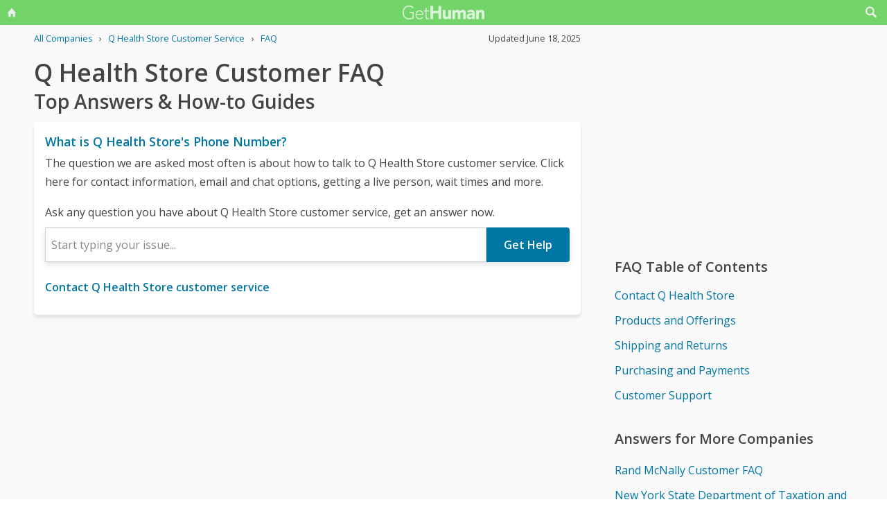

--- FILE ---
content_type: text/html; charset=utf-8
request_url: https://www.google.com/recaptcha/api2/anchor?ar=1&k=6LdI11gpAAAAADT0S-Kwjl1BhvH8R6s41APDJHhr&co=aHR0cHM6Ly9nZXRodW1hbi1jb20ucmVjYXB0Y2hhLmFtcHByb2plY3QubmV0OjQ0Mw..&hl=en&v=PoyoqOPhxBO7pBk68S4YbpHZ&size=invisible&anchor-ms=20000&execute-ms=30000&cb=wu78yvaecao7
body_size: 48611
content:
<!DOCTYPE HTML><html dir="ltr" lang="en"><head><meta http-equiv="Content-Type" content="text/html; charset=UTF-8">
<meta http-equiv="X-UA-Compatible" content="IE=edge">
<title>reCAPTCHA</title>
<style type="text/css">
/* cyrillic-ext */
@font-face {
  font-family: 'Roboto';
  font-style: normal;
  font-weight: 400;
  font-stretch: 100%;
  src: url(//fonts.gstatic.com/s/roboto/v48/KFO7CnqEu92Fr1ME7kSn66aGLdTylUAMa3GUBHMdazTgWw.woff2) format('woff2');
  unicode-range: U+0460-052F, U+1C80-1C8A, U+20B4, U+2DE0-2DFF, U+A640-A69F, U+FE2E-FE2F;
}
/* cyrillic */
@font-face {
  font-family: 'Roboto';
  font-style: normal;
  font-weight: 400;
  font-stretch: 100%;
  src: url(//fonts.gstatic.com/s/roboto/v48/KFO7CnqEu92Fr1ME7kSn66aGLdTylUAMa3iUBHMdazTgWw.woff2) format('woff2');
  unicode-range: U+0301, U+0400-045F, U+0490-0491, U+04B0-04B1, U+2116;
}
/* greek-ext */
@font-face {
  font-family: 'Roboto';
  font-style: normal;
  font-weight: 400;
  font-stretch: 100%;
  src: url(//fonts.gstatic.com/s/roboto/v48/KFO7CnqEu92Fr1ME7kSn66aGLdTylUAMa3CUBHMdazTgWw.woff2) format('woff2');
  unicode-range: U+1F00-1FFF;
}
/* greek */
@font-face {
  font-family: 'Roboto';
  font-style: normal;
  font-weight: 400;
  font-stretch: 100%;
  src: url(//fonts.gstatic.com/s/roboto/v48/KFO7CnqEu92Fr1ME7kSn66aGLdTylUAMa3-UBHMdazTgWw.woff2) format('woff2');
  unicode-range: U+0370-0377, U+037A-037F, U+0384-038A, U+038C, U+038E-03A1, U+03A3-03FF;
}
/* math */
@font-face {
  font-family: 'Roboto';
  font-style: normal;
  font-weight: 400;
  font-stretch: 100%;
  src: url(//fonts.gstatic.com/s/roboto/v48/KFO7CnqEu92Fr1ME7kSn66aGLdTylUAMawCUBHMdazTgWw.woff2) format('woff2');
  unicode-range: U+0302-0303, U+0305, U+0307-0308, U+0310, U+0312, U+0315, U+031A, U+0326-0327, U+032C, U+032F-0330, U+0332-0333, U+0338, U+033A, U+0346, U+034D, U+0391-03A1, U+03A3-03A9, U+03B1-03C9, U+03D1, U+03D5-03D6, U+03F0-03F1, U+03F4-03F5, U+2016-2017, U+2034-2038, U+203C, U+2040, U+2043, U+2047, U+2050, U+2057, U+205F, U+2070-2071, U+2074-208E, U+2090-209C, U+20D0-20DC, U+20E1, U+20E5-20EF, U+2100-2112, U+2114-2115, U+2117-2121, U+2123-214F, U+2190, U+2192, U+2194-21AE, U+21B0-21E5, U+21F1-21F2, U+21F4-2211, U+2213-2214, U+2216-22FF, U+2308-230B, U+2310, U+2319, U+231C-2321, U+2336-237A, U+237C, U+2395, U+239B-23B7, U+23D0, U+23DC-23E1, U+2474-2475, U+25AF, U+25B3, U+25B7, U+25BD, U+25C1, U+25CA, U+25CC, U+25FB, U+266D-266F, U+27C0-27FF, U+2900-2AFF, U+2B0E-2B11, U+2B30-2B4C, U+2BFE, U+3030, U+FF5B, U+FF5D, U+1D400-1D7FF, U+1EE00-1EEFF;
}
/* symbols */
@font-face {
  font-family: 'Roboto';
  font-style: normal;
  font-weight: 400;
  font-stretch: 100%;
  src: url(//fonts.gstatic.com/s/roboto/v48/KFO7CnqEu92Fr1ME7kSn66aGLdTylUAMaxKUBHMdazTgWw.woff2) format('woff2');
  unicode-range: U+0001-000C, U+000E-001F, U+007F-009F, U+20DD-20E0, U+20E2-20E4, U+2150-218F, U+2190, U+2192, U+2194-2199, U+21AF, U+21E6-21F0, U+21F3, U+2218-2219, U+2299, U+22C4-22C6, U+2300-243F, U+2440-244A, U+2460-24FF, U+25A0-27BF, U+2800-28FF, U+2921-2922, U+2981, U+29BF, U+29EB, U+2B00-2BFF, U+4DC0-4DFF, U+FFF9-FFFB, U+10140-1018E, U+10190-1019C, U+101A0, U+101D0-101FD, U+102E0-102FB, U+10E60-10E7E, U+1D2C0-1D2D3, U+1D2E0-1D37F, U+1F000-1F0FF, U+1F100-1F1AD, U+1F1E6-1F1FF, U+1F30D-1F30F, U+1F315, U+1F31C, U+1F31E, U+1F320-1F32C, U+1F336, U+1F378, U+1F37D, U+1F382, U+1F393-1F39F, U+1F3A7-1F3A8, U+1F3AC-1F3AF, U+1F3C2, U+1F3C4-1F3C6, U+1F3CA-1F3CE, U+1F3D4-1F3E0, U+1F3ED, U+1F3F1-1F3F3, U+1F3F5-1F3F7, U+1F408, U+1F415, U+1F41F, U+1F426, U+1F43F, U+1F441-1F442, U+1F444, U+1F446-1F449, U+1F44C-1F44E, U+1F453, U+1F46A, U+1F47D, U+1F4A3, U+1F4B0, U+1F4B3, U+1F4B9, U+1F4BB, U+1F4BF, U+1F4C8-1F4CB, U+1F4D6, U+1F4DA, U+1F4DF, U+1F4E3-1F4E6, U+1F4EA-1F4ED, U+1F4F7, U+1F4F9-1F4FB, U+1F4FD-1F4FE, U+1F503, U+1F507-1F50B, U+1F50D, U+1F512-1F513, U+1F53E-1F54A, U+1F54F-1F5FA, U+1F610, U+1F650-1F67F, U+1F687, U+1F68D, U+1F691, U+1F694, U+1F698, U+1F6AD, U+1F6B2, U+1F6B9-1F6BA, U+1F6BC, U+1F6C6-1F6CF, U+1F6D3-1F6D7, U+1F6E0-1F6EA, U+1F6F0-1F6F3, U+1F6F7-1F6FC, U+1F700-1F7FF, U+1F800-1F80B, U+1F810-1F847, U+1F850-1F859, U+1F860-1F887, U+1F890-1F8AD, U+1F8B0-1F8BB, U+1F8C0-1F8C1, U+1F900-1F90B, U+1F93B, U+1F946, U+1F984, U+1F996, U+1F9E9, U+1FA00-1FA6F, U+1FA70-1FA7C, U+1FA80-1FA89, U+1FA8F-1FAC6, U+1FACE-1FADC, U+1FADF-1FAE9, U+1FAF0-1FAF8, U+1FB00-1FBFF;
}
/* vietnamese */
@font-face {
  font-family: 'Roboto';
  font-style: normal;
  font-weight: 400;
  font-stretch: 100%;
  src: url(//fonts.gstatic.com/s/roboto/v48/KFO7CnqEu92Fr1ME7kSn66aGLdTylUAMa3OUBHMdazTgWw.woff2) format('woff2');
  unicode-range: U+0102-0103, U+0110-0111, U+0128-0129, U+0168-0169, U+01A0-01A1, U+01AF-01B0, U+0300-0301, U+0303-0304, U+0308-0309, U+0323, U+0329, U+1EA0-1EF9, U+20AB;
}
/* latin-ext */
@font-face {
  font-family: 'Roboto';
  font-style: normal;
  font-weight: 400;
  font-stretch: 100%;
  src: url(//fonts.gstatic.com/s/roboto/v48/KFO7CnqEu92Fr1ME7kSn66aGLdTylUAMa3KUBHMdazTgWw.woff2) format('woff2');
  unicode-range: U+0100-02BA, U+02BD-02C5, U+02C7-02CC, U+02CE-02D7, U+02DD-02FF, U+0304, U+0308, U+0329, U+1D00-1DBF, U+1E00-1E9F, U+1EF2-1EFF, U+2020, U+20A0-20AB, U+20AD-20C0, U+2113, U+2C60-2C7F, U+A720-A7FF;
}
/* latin */
@font-face {
  font-family: 'Roboto';
  font-style: normal;
  font-weight: 400;
  font-stretch: 100%;
  src: url(//fonts.gstatic.com/s/roboto/v48/KFO7CnqEu92Fr1ME7kSn66aGLdTylUAMa3yUBHMdazQ.woff2) format('woff2');
  unicode-range: U+0000-00FF, U+0131, U+0152-0153, U+02BB-02BC, U+02C6, U+02DA, U+02DC, U+0304, U+0308, U+0329, U+2000-206F, U+20AC, U+2122, U+2191, U+2193, U+2212, U+2215, U+FEFF, U+FFFD;
}
/* cyrillic-ext */
@font-face {
  font-family: 'Roboto';
  font-style: normal;
  font-weight: 500;
  font-stretch: 100%;
  src: url(//fonts.gstatic.com/s/roboto/v48/KFO7CnqEu92Fr1ME7kSn66aGLdTylUAMa3GUBHMdazTgWw.woff2) format('woff2');
  unicode-range: U+0460-052F, U+1C80-1C8A, U+20B4, U+2DE0-2DFF, U+A640-A69F, U+FE2E-FE2F;
}
/* cyrillic */
@font-face {
  font-family: 'Roboto';
  font-style: normal;
  font-weight: 500;
  font-stretch: 100%;
  src: url(//fonts.gstatic.com/s/roboto/v48/KFO7CnqEu92Fr1ME7kSn66aGLdTylUAMa3iUBHMdazTgWw.woff2) format('woff2');
  unicode-range: U+0301, U+0400-045F, U+0490-0491, U+04B0-04B1, U+2116;
}
/* greek-ext */
@font-face {
  font-family: 'Roboto';
  font-style: normal;
  font-weight: 500;
  font-stretch: 100%;
  src: url(//fonts.gstatic.com/s/roboto/v48/KFO7CnqEu92Fr1ME7kSn66aGLdTylUAMa3CUBHMdazTgWw.woff2) format('woff2');
  unicode-range: U+1F00-1FFF;
}
/* greek */
@font-face {
  font-family: 'Roboto';
  font-style: normal;
  font-weight: 500;
  font-stretch: 100%;
  src: url(//fonts.gstatic.com/s/roboto/v48/KFO7CnqEu92Fr1ME7kSn66aGLdTylUAMa3-UBHMdazTgWw.woff2) format('woff2');
  unicode-range: U+0370-0377, U+037A-037F, U+0384-038A, U+038C, U+038E-03A1, U+03A3-03FF;
}
/* math */
@font-face {
  font-family: 'Roboto';
  font-style: normal;
  font-weight: 500;
  font-stretch: 100%;
  src: url(//fonts.gstatic.com/s/roboto/v48/KFO7CnqEu92Fr1ME7kSn66aGLdTylUAMawCUBHMdazTgWw.woff2) format('woff2');
  unicode-range: U+0302-0303, U+0305, U+0307-0308, U+0310, U+0312, U+0315, U+031A, U+0326-0327, U+032C, U+032F-0330, U+0332-0333, U+0338, U+033A, U+0346, U+034D, U+0391-03A1, U+03A3-03A9, U+03B1-03C9, U+03D1, U+03D5-03D6, U+03F0-03F1, U+03F4-03F5, U+2016-2017, U+2034-2038, U+203C, U+2040, U+2043, U+2047, U+2050, U+2057, U+205F, U+2070-2071, U+2074-208E, U+2090-209C, U+20D0-20DC, U+20E1, U+20E5-20EF, U+2100-2112, U+2114-2115, U+2117-2121, U+2123-214F, U+2190, U+2192, U+2194-21AE, U+21B0-21E5, U+21F1-21F2, U+21F4-2211, U+2213-2214, U+2216-22FF, U+2308-230B, U+2310, U+2319, U+231C-2321, U+2336-237A, U+237C, U+2395, U+239B-23B7, U+23D0, U+23DC-23E1, U+2474-2475, U+25AF, U+25B3, U+25B7, U+25BD, U+25C1, U+25CA, U+25CC, U+25FB, U+266D-266F, U+27C0-27FF, U+2900-2AFF, U+2B0E-2B11, U+2B30-2B4C, U+2BFE, U+3030, U+FF5B, U+FF5D, U+1D400-1D7FF, U+1EE00-1EEFF;
}
/* symbols */
@font-face {
  font-family: 'Roboto';
  font-style: normal;
  font-weight: 500;
  font-stretch: 100%;
  src: url(//fonts.gstatic.com/s/roboto/v48/KFO7CnqEu92Fr1ME7kSn66aGLdTylUAMaxKUBHMdazTgWw.woff2) format('woff2');
  unicode-range: U+0001-000C, U+000E-001F, U+007F-009F, U+20DD-20E0, U+20E2-20E4, U+2150-218F, U+2190, U+2192, U+2194-2199, U+21AF, U+21E6-21F0, U+21F3, U+2218-2219, U+2299, U+22C4-22C6, U+2300-243F, U+2440-244A, U+2460-24FF, U+25A0-27BF, U+2800-28FF, U+2921-2922, U+2981, U+29BF, U+29EB, U+2B00-2BFF, U+4DC0-4DFF, U+FFF9-FFFB, U+10140-1018E, U+10190-1019C, U+101A0, U+101D0-101FD, U+102E0-102FB, U+10E60-10E7E, U+1D2C0-1D2D3, U+1D2E0-1D37F, U+1F000-1F0FF, U+1F100-1F1AD, U+1F1E6-1F1FF, U+1F30D-1F30F, U+1F315, U+1F31C, U+1F31E, U+1F320-1F32C, U+1F336, U+1F378, U+1F37D, U+1F382, U+1F393-1F39F, U+1F3A7-1F3A8, U+1F3AC-1F3AF, U+1F3C2, U+1F3C4-1F3C6, U+1F3CA-1F3CE, U+1F3D4-1F3E0, U+1F3ED, U+1F3F1-1F3F3, U+1F3F5-1F3F7, U+1F408, U+1F415, U+1F41F, U+1F426, U+1F43F, U+1F441-1F442, U+1F444, U+1F446-1F449, U+1F44C-1F44E, U+1F453, U+1F46A, U+1F47D, U+1F4A3, U+1F4B0, U+1F4B3, U+1F4B9, U+1F4BB, U+1F4BF, U+1F4C8-1F4CB, U+1F4D6, U+1F4DA, U+1F4DF, U+1F4E3-1F4E6, U+1F4EA-1F4ED, U+1F4F7, U+1F4F9-1F4FB, U+1F4FD-1F4FE, U+1F503, U+1F507-1F50B, U+1F50D, U+1F512-1F513, U+1F53E-1F54A, U+1F54F-1F5FA, U+1F610, U+1F650-1F67F, U+1F687, U+1F68D, U+1F691, U+1F694, U+1F698, U+1F6AD, U+1F6B2, U+1F6B9-1F6BA, U+1F6BC, U+1F6C6-1F6CF, U+1F6D3-1F6D7, U+1F6E0-1F6EA, U+1F6F0-1F6F3, U+1F6F7-1F6FC, U+1F700-1F7FF, U+1F800-1F80B, U+1F810-1F847, U+1F850-1F859, U+1F860-1F887, U+1F890-1F8AD, U+1F8B0-1F8BB, U+1F8C0-1F8C1, U+1F900-1F90B, U+1F93B, U+1F946, U+1F984, U+1F996, U+1F9E9, U+1FA00-1FA6F, U+1FA70-1FA7C, U+1FA80-1FA89, U+1FA8F-1FAC6, U+1FACE-1FADC, U+1FADF-1FAE9, U+1FAF0-1FAF8, U+1FB00-1FBFF;
}
/* vietnamese */
@font-face {
  font-family: 'Roboto';
  font-style: normal;
  font-weight: 500;
  font-stretch: 100%;
  src: url(//fonts.gstatic.com/s/roboto/v48/KFO7CnqEu92Fr1ME7kSn66aGLdTylUAMa3OUBHMdazTgWw.woff2) format('woff2');
  unicode-range: U+0102-0103, U+0110-0111, U+0128-0129, U+0168-0169, U+01A0-01A1, U+01AF-01B0, U+0300-0301, U+0303-0304, U+0308-0309, U+0323, U+0329, U+1EA0-1EF9, U+20AB;
}
/* latin-ext */
@font-face {
  font-family: 'Roboto';
  font-style: normal;
  font-weight: 500;
  font-stretch: 100%;
  src: url(//fonts.gstatic.com/s/roboto/v48/KFO7CnqEu92Fr1ME7kSn66aGLdTylUAMa3KUBHMdazTgWw.woff2) format('woff2');
  unicode-range: U+0100-02BA, U+02BD-02C5, U+02C7-02CC, U+02CE-02D7, U+02DD-02FF, U+0304, U+0308, U+0329, U+1D00-1DBF, U+1E00-1E9F, U+1EF2-1EFF, U+2020, U+20A0-20AB, U+20AD-20C0, U+2113, U+2C60-2C7F, U+A720-A7FF;
}
/* latin */
@font-face {
  font-family: 'Roboto';
  font-style: normal;
  font-weight: 500;
  font-stretch: 100%;
  src: url(//fonts.gstatic.com/s/roboto/v48/KFO7CnqEu92Fr1ME7kSn66aGLdTylUAMa3yUBHMdazQ.woff2) format('woff2');
  unicode-range: U+0000-00FF, U+0131, U+0152-0153, U+02BB-02BC, U+02C6, U+02DA, U+02DC, U+0304, U+0308, U+0329, U+2000-206F, U+20AC, U+2122, U+2191, U+2193, U+2212, U+2215, U+FEFF, U+FFFD;
}
/* cyrillic-ext */
@font-face {
  font-family: 'Roboto';
  font-style: normal;
  font-weight: 900;
  font-stretch: 100%;
  src: url(//fonts.gstatic.com/s/roboto/v48/KFO7CnqEu92Fr1ME7kSn66aGLdTylUAMa3GUBHMdazTgWw.woff2) format('woff2');
  unicode-range: U+0460-052F, U+1C80-1C8A, U+20B4, U+2DE0-2DFF, U+A640-A69F, U+FE2E-FE2F;
}
/* cyrillic */
@font-face {
  font-family: 'Roboto';
  font-style: normal;
  font-weight: 900;
  font-stretch: 100%;
  src: url(//fonts.gstatic.com/s/roboto/v48/KFO7CnqEu92Fr1ME7kSn66aGLdTylUAMa3iUBHMdazTgWw.woff2) format('woff2');
  unicode-range: U+0301, U+0400-045F, U+0490-0491, U+04B0-04B1, U+2116;
}
/* greek-ext */
@font-face {
  font-family: 'Roboto';
  font-style: normal;
  font-weight: 900;
  font-stretch: 100%;
  src: url(//fonts.gstatic.com/s/roboto/v48/KFO7CnqEu92Fr1ME7kSn66aGLdTylUAMa3CUBHMdazTgWw.woff2) format('woff2');
  unicode-range: U+1F00-1FFF;
}
/* greek */
@font-face {
  font-family: 'Roboto';
  font-style: normal;
  font-weight: 900;
  font-stretch: 100%;
  src: url(//fonts.gstatic.com/s/roboto/v48/KFO7CnqEu92Fr1ME7kSn66aGLdTylUAMa3-UBHMdazTgWw.woff2) format('woff2');
  unicode-range: U+0370-0377, U+037A-037F, U+0384-038A, U+038C, U+038E-03A1, U+03A3-03FF;
}
/* math */
@font-face {
  font-family: 'Roboto';
  font-style: normal;
  font-weight: 900;
  font-stretch: 100%;
  src: url(//fonts.gstatic.com/s/roboto/v48/KFO7CnqEu92Fr1ME7kSn66aGLdTylUAMawCUBHMdazTgWw.woff2) format('woff2');
  unicode-range: U+0302-0303, U+0305, U+0307-0308, U+0310, U+0312, U+0315, U+031A, U+0326-0327, U+032C, U+032F-0330, U+0332-0333, U+0338, U+033A, U+0346, U+034D, U+0391-03A1, U+03A3-03A9, U+03B1-03C9, U+03D1, U+03D5-03D6, U+03F0-03F1, U+03F4-03F5, U+2016-2017, U+2034-2038, U+203C, U+2040, U+2043, U+2047, U+2050, U+2057, U+205F, U+2070-2071, U+2074-208E, U+2090-209C, U+20D0-20DC, U+20E1, U+20E5-20EF, U+2100-2112, U+2114-2115, U+2117-2121, U+2123-214F, U+2190, U+2192, U+2194-21AE, U+21B0-21E5, U+21F1-21F2, U+21F4-2211, U+2213-2214, U+2216-22FF, U+2308-230B, U+2310, U+2319, U+231C-2321, U+2336-237A, U+237C, U+2395, U+239B-23B7, U+23D0, U+23DC-23E1, U+2474-2475, U+25AF, U+25B3, U+25B7, U+25BD, U+25C1, U+25CA, U+25CC, U+25FB, U+266D-266F, U+27C0-27FF, U+2900-2AFF, U+2B0E-2B11, U+2B30-2B4C, U+2BFE, U+3030, U+FF5B, U+FF5D, U+1D400-1D7FF, U+1EE00-1EEFF;
}
/* symbols */
@font-face {
  font-family: 'Roboto';
  font-style: normal;
  font-weight: 900;
  font-stretch: 100%;
  src: url(//fonts.gstatic.com/s/roboto/v48/KFO7CnqEu92Fr1ME7kSn66aGLdTylUAMaxKUBHMdazTgWw.woff2) format('woff2');
  unicode-range: U+0001-000C, U+000E-001F, U+007F-009F, U+20DD-20E0, U+20E2-20E4, U+2150-218F, U+2190, U+2192, U+2194-2199, U+21AF, U+21E6-21F0, U+21F3, U+2218-2219, U+2299, U+22C4-22C6, U+2300-243F, U+2440-244A, U+2460-24FF, U+25A0-27BF, U+2800-28FF, U+2921-2922, U+2981, U+29BF, U+29EB, U+2B00-2BFF, U+4DC0-4DFF, U+FFF9-FFFB, U+10140-1018E, U+10190-1019C, U+101A0, U+101D0-101FD, U+102E0-102FB, U+10E60-10E7E, U+1D2C0-1D2D3, U+1D2E0-1D37F, U+1F000-1F0FF, U+1F100-1F1AD, U+1F1E6-1F1FF, U+1F30D-1F30F, U+1F315, U+1F31C, U+1F31E, U+1F320-1F32C, U+1F336, U+1F378, U+1F37D, U+1F382, U+1F393-1F39F, U+1F3A7-1F3A8, U+1F3AC-1F3AF, U+1F3C2, U+1F3C4-1F3C6, U+1F3CA-1F3CE, U+1F3D4-1F3E0, U+1F3ED, U+1F3F1-1F3F3, U+1F3F5-1F3F7, U+1F408, U+1F415, U+1F41F, U+1F426, U+1F43F, U+1F441-1F442, U+1F444, U+1F446-1F449, U+1F44C-1F44E, U+1F453, U+1F46A, U+1F47D, U+1F4A3, U+1F4B0, U+1F4B3, U+1F4B9, U+1F4BB, U+1F4BF, U+1F4C8-1F4CB, U+1F4D6, U+1F4DA, U+1F4DF, U+1F4E3-1F4E6, U+1F4EA-1F4ED, U+1F4F7, U+1F4F9-1F4FB, U+1F4FD-1F4FE, U+1F503, U+1F507-1F50B, U+1F50D, U+1F512-1F513, U+1F53E-1F54A, U+1F54F-1F5FA, U+1F610, U+1F650-1F67F, U+1F687, U+1F68D, U+1F691, U+1F694, U+1F698, U+1F6AD, U+1F6B2, U+1F6B9-1F6BA, U+1F6BC, U+1F6C6-1F6CF, U+1F6D3-1F6D7, U+1F6E0-1F6EA, U+1F6F0-1F6F3, U+1F6F7-1F6FC, U+1F700-1F7FF, U+1F800-1F80B, U+1F810-1F847, U+1F850-1F859, U+1F860-1F887, U+1F890-1F8AD, U+1F8B0-1F8BB, U+1F8C0-1F8C1, U+1F900-1F90B, U+1F93B, U+1F946, U+1F984, U+1F996, U+1F9E9, U+1FA00-1FA6F, U+1FA70-1FA7C, U+1FA80-1FA89, U+1FA8F-1FAC6, U+1FACE-1FADC, U+1FADF-1FAE9, U+1FAF0-1FAF8, U+1FB00-1FBFF;
}
/* vietnamese */
@font-face {
  font-family: 'Roboto';
  font-style: normal;
  font-weight: 900;
  font-stretch: 100%;
  src: url(//fonts.gstatic.com/s/roboto/v48/KFO7CnqEu92Fr1ME7kSn66aGLdTylUAMa3OUBHMdazTgWw.woff2) format('woff2');
  unicode-range: U+0102-0103, U+0110-0111, U+0128-0129, U+0168-0169, U+01A0-01A1, U+01AF-01B0, U+0300-0301, U+0303-0304, U+0308-0309, U+0323, U+0329, U+1EA0-1EF9, U+20AB;
}
/* latin-ext */
@font-face {
  font-family: 'Roboto';
  font-style: normal;
  font-weight: 900;
  font-stretch: 100%;
  src: url(//fonts.gstatic.com/s/roboto/v48/KFO7CnqEu92Fr1ME7kSn66aGLdTylUAMa3KUBHMdazTgWw.woff2) format('woff2');
  unicode-range: U+0100-02BA, U+02BD-02C5, U+02C7-02CC, U+02CE-02D7, U+02DD-02FF, U+0304, U+0308, U+0329, U+1D00-1DBF, U+1E00-1E9F, U+1EF2-1EFF, U+2020, U+20A0-20AB, U+20AD-20C0, U+2113, U+2C60-2C7F, U+A720-A7FF;
}
/* latin */
@font-face {
  font-family: 'Roboto';
  font-style: normal;
  font-weight: 900;
  font-stretch: 100%;
  src: url(//fonts.gstatic.com/s/roboto/v48/KFO7CnqEu92Fr1ME7kSn66aGLdTylUAMa3yUBHMdazQ.woff2) format('woff2');
  unicode-range: U+0000-00FF, U+0131, U+0152-0153, U+02BB-02BC, U+02C6, U+02DA, U+02DC, U+0304, U+0308, U+0329, U+2000-206F, U+20AC, U+2122, U+2191, U+2193, U+2212, U+2215, U+FEFF, U+FFFD;
}

</style>
<link rel="stylesheet" type="text/css" href="https://www.gstatic.com/recaptcha/releases/PoyoqOPhxBO7pBk68S4YbpHZ/styles__ltr.css">
<script nonce="7Qn6mBrHPPJZbScUFaNGqA" type="text/javascript">window['__recaptcha_api'] = 'https://www.google.com/recaptcha/api2/';</script>
<script type="text/javascript" src="https://www.gstatic.com/recaptcha/releases/PoyoqOPhxBO7pBk68S4YbpHZ/recaptcha__en.js" nonce="7Qn6mBrHPPJZbScUFaNGqA">
      
    </script></head>
<body><div id="rc-anchor-alert" class="rc-anchor-alert"></div>
<input type="hidden" id="recaptcha-token" value="[base64]">
<script type="text/javascript" nonce="7Qn6mBrHPPJZbScUFaNGqA">
      recaptcha.anchor.Main.init("[\x22ainput\x22,[\x22bgdata\x22,\x22\x22,\[base64]/[base64]/[base64]/[base64]/[base64]/[base64]/[base64]/[base64]/[base64]/[base64]\\u003d\x22,\[base64]\\u003d\\u003d\x22,\x22aAHCtVRxw47Ct3oBwrMKw4bCvznDn8KhTDU9wrscwqQqS8Otw5JFw5jDgsKWEB8VW1oMSQIeAxbDjsOLKVlSw5fDhcOxw7LDk8Oiw6tfw7zCj8Ocw5bDgMO9B0ppw7djBsOVw5/[base64]/Du8KdMsKVwrnCsHRdZ8OcwoxecMKdDRrDsWgcNmgWKnzClMObw5XDs8KuworDqsOuccKEUmgxw6TCk1VLwo8+SsKVe33CvcKmwo/Ci8Onw7TDrMOAD8KFH8O5w6XCsTfCrMK+w6VMampEwp7DjsO0YsOJNsKxJMKvwrg3Al4UYTpcQ0nDhhHDiF/Cp8Kbwr/CuFPDgsOYesKxZ8O9ETYbwro1Dk8Lwr84wq3Cg8OGwrJtR3nDg8O5wpvCo3/Dt8Olwq9PeMOwwrl+GcOMQj/CuQVmwq1lRk3Dgj7CmQjCisOtP8K4IW7DrMOcwqLDjkZVw4bCjcOWwrvCuMOnV8KhN0ldJcK1w7hoNhzCpVXCoHbDrcOpAU0mwplsUAFpZMK2wpXCvsOIa1DCnxcHWCwxKn/DlWkYLDbDj0bDqBpxHF/Cu8OnwrLDqsKIwqrCi3UYw5TCn8KEwpcJN8OqV8KKw6AFw4RFw5vDtsOFwqtiH1NPe8KLWhk4w755wqxpfilwUQ7Cuk/CpcKXwrJYOC8fwr/CkMOYw4oPw4DCh8OMwocwWsOGYkDDlgQlQHLDiH/DvMO/wq0+woJMKRBrwofCnhF1R1l7csORw4jDrzrDkMOAJcOBFRZLaWDCiEzClMOyw7DCuSPClcK/JMKuw6cmw4HDpMOIw7xhL8OnFcOaw5DCrCVIDQfDjBHCoG/[base64]/KcKTw5fDgMKIwrxUKF7Dj1zCrXgpH0YQw7g8wqHCgcK+w5ISRcOcw5fCgl/Dn23Dt23Cq8KBwrdWw6DDssO3R8O5RcK8wpwDwoQZGBvDnsOJwqHCrcOPS2TDn8KewpzDggw4w7www6Qkw7p/[base64]/[base64]/DsMKgwrvDlCnDmMOxw4jDuGjCtwNXwqEawqcPw71qw6rCvsKtw6LDm8OvwrlmXTEMDGfCoMOCwoYUSMKlEmEUw6o0w5HDhMKBwrZBw716wr/[base64]/Di2xdwp3CnMKvwonDs8Khw7/DucO/w6Qow4vCiw7DjMKQG8ONwql9w7Z0w4FoLMOyZ2zDnz1aw4zCi8OmY2DCiTNqwoUiKcOSw5DDhmDCj8KMQhXDjMKCcUbChMOxNgPCry3Dh0sCVcKgw4kMw4zCkwzCg8K7wobDusKuVsOvwp5AwrrDhMO8wrNJw77ChcKNZ8Oqw5k4YcOORjZkw43CkMKLwrENOV/DnGzCggA4Vg1sw47ChcOiwq/CrsKcCsKSw4fDtmM9EMKAw6xlwo7CqsK2Og3CgsKZw6rDlSMKwrTCgm1uw5wiHcO8wrsTJsKFZsKsAMOqI8Oyw7nDgznCicOJXTQwEWDDssOPE8KwTXAdR0MKw5Bjwrh2UcOCw54kbhRkN8OvbsOYw6/DggDClMOPwpnCih/Dpx3DucKTOsOcwqlhesOZc8KaZyzDi8Omw5rDi1JVwpvDosKscxzCpMKcwqbCnyHDncKLeUUWw5JhCMO7wpcmw7vDpyPDiB05d8OtwqYBM8KxS1DCoCpvw5XDusONO8Kxwr7DhwrDs8OoOgLCoD7DicOVOsOsd8ODwqfDgMKnAcOgw7TCnsKBw7/CkTjDksOrDkkLTUzDuHl3wr1RwpQzw4nCm2BRL8KFQMOUDcOvwqkhXsONwpjCtcKoLTTDiMKdw4kgC8K0eWBDwqN6I8OQVFI/REIPw58LGCJYacKUQcOjGcOXwrXDkcOPw71Ow54/UsOVwo13FWYEw4HCjlQLG8OofEUuwr3Dn8Kmw699wpLCpsKOYcOcw4jDqhbChcOJdMOVw63Dmh3DqCrCu8OFw65AwqzDtiDCosOeUcKzBHbDt8KAMMKmJ8K9w68gw5Mxw7sgJHXCqhbCojPCmcOuN2lTJB/CmWoswrwAYQPCqsK1fCgMNsKuw4hIw7PCiW/Cr8KEw7ZPw43Dn8O4wpdsF8OCwqlgw7bCpMOrQ0rCngrDssOGwotKbCjCrsOlAC7DlcOxTsKCUhZIcMO9wrXDscK3aFTDl8ObwpFwSV/[base64]/[base64]/DssOBDBU/LsOdYmbCoF7Ci8OPwq5HwpoTw4tsw7LDiMO7woXCjUnDrAvCr8OBbsKdATZ5TkbDjyrDg8KZOWJNRShefH/CqytfQn80w7rCtsKFMcKwBD0Ww6DDoSTDmQjDu8Ovw6vCkxQhZsOywr0wWsKJXSPCjkjCssKjwoB/wr3DikrCqsKjbl0Aw6HDrMO7fcODPMONwoTDmW/Ch2wNf23CocOlwpTDmMKoOlrDvMO6wpnCh3lDSUfCm8ONMcKwK0XDj8O0JMKSLEPDq8KeIcKdQVDDnsKxG8KGw6s1w7JWw6bCjcOHMcKBw7s+w7l/dnbClMO/NMKgwrfCqMO+wq5gw5HCrcOJYmATwofCmsO8wpFZw7/DgsKBw70HwpDCj3LDtHlPMEREw4k6w6zCvnHComfClWh2Nn8uOsKZLcOFw7rDlxTDgwDDncOuQV1/[base64]/CsgwJRRJJwqrDg05YwrYcGsK3RsOJATR1w7TDosOvVT9DRxrCu8O0GA7CvsOoXB9FeQsDw5t5FgbDjsKJT8ORwqkmwq7Ch8KvOUzCuWd/djVwfMKkw6TCjwbCsMOVw5k7fmNVwqlfLsKRVsOxwqt9Yl8TZ8Oawpl4FC56ZhbDoTXCpMO1O8O9woUjw5RcFsOow58wdMOAwoY7RyrDj8OjAcOIw5/Dg8OTwo/CizXDsMKVw5dSKcOke8O6SSvChxPCvsKQKE7DjsKMCMKrBGDDosOpJxUbw4DDjMK5CMO3EGbCsg3DuMK6wpLDmG03fVV8wr8Swqt1w5TCvVDDi8Kowp3DpyA3Bx8xwpEhCRALTz/CkMOZGMKJP0dPJTnDgMKvAlnDsMKJJh3Dv8O4CcKqwoYHwqVZYBXCrsORwrbCvsO/wrrDusO8w4bDh8OWwp3CnMOgcMOkVTTDj2rCqcOuRsODwrIeCBBPEDDDpQ89KGDCjDETw6QyZUp/[base64]/DnjMKQ8O9GsKwBsKmwosJw7DDjXQ7OMOnwprCvRMiSMO+wo7DmMKDPMK/[base64]/CvjoVEmfDksO6woV5HlNJVcOLw5HCrsO8S2cRwq3DrMO/wqLCrMK4wowUBsO7OsOGw5wQw4HDqWFwFypEM8Oeb0fCn8OVcn5Qw4vCvMKvw41MDx/CqzrCo8KlOMO7dQ3DjEpqwppzCWPDjMOER8K2HVt2fcKcDV8Jwq00wobCocObTiHCpHpcw7zCtsOMwrkdworDs8OYwr/DjW7DlxhkwpTCi8OTwoQ8J2liw791w7Znw7zCoip6d0fCjzLDvB5LCzMbAcOyekcOwrxnawtfGS/DnH8DwpXDjMK9wpgsBSTDklUowo0Dw5nCu3hHd8KmRw9BwrRhIMOdw6gzw5PCplcHwq3DhMKAEhTDqxnDnnlswqgfBcKAw5g3w7PCusO/w6zCqydbQ8KYUMKgFxXDgT3DtMOUw79+fcOOwrIpEcOew4QZwoNXPMONImXDkxfCu8KjMDc6w5YsKiXCmhtzwqfCk8OJH8K1QsOrE8Klw4zCkcOGwrpVw4BoHwLDm24mTWZKwqdhSMKAwqAJwqnDvS4TOsOPGQtBecKbwp/CtSZWwqMWJBPDq3DCu1bCr2bDnsK0dcK6w7MREjs0woB7w7dxwqtlSE/[base64]/AhkRw7F0AibDucKgw6JAwogJXcKmwog1wpbCgMK1w7cuYgdaCxXDmMKnIh3ClcKqw4TCpMKEw5YsI8OULXldfgLDoMOUwrcuEn3CuMK4w5d1TiZNwpMaP0LDsy/Cq1Imw4PDhkPCs8KUP8KCw7tuw40yd2MeXwkkw6DDigpRw7zCgQzCjAlARDDClsO/QE7CmsOFbcORwrglwqPCsWh5wp4yw712w7PCt8KdV0zCjMKHw5/Cni3Dk8OHwo7Dn8KIaMKPw7jCtik3L8OBwoh8B1UQworDnDPDtwIvMW3CjzzCl05nEMOLVx4lwohPw7ROwqfCpBnDkRXCvsOsO21ob8OZYT3DlkAcIHwQwo/[base64]/DrcOmwpQhdsO3w79tEsKvw4NNw6IpIFHDr8KiPsOoE8O/wqfDssOywpVPfXMKwrPDvHhpdmbCicOLIB9zwrbDgcKkwqA5UsOwLk0fGsKQKsO9wrjDisKTMcKTwp3Dh8KpacKSEsOLTyFvw7oRbRI0b8OtI1JWWiLCpcOhw4oVdndVHMKsw5rDnzICIgV1BsK2woHCnsK5w7HDg8KhCMO/[base64]/Cm1o1WMK7w6jClMOcMMOMwothwpDDlsOrb8K6fcO6wrPDu8OyYUwxw6IEC8KiB8Oewq/[base64]/DmBjDkSTDhjlNwqzCv23DkMOlWcObahVpMnfClMKpw7k7w5I/wowVw7TDnsO0a8KgRsOdw7RkcCZmecOAQXwawqUnNG4Dw5onw7dhFh8CIVkMwpHDlHvDsXrDi8Kbwpcbw4nChhXDqcOiVyfDlkBVw6LCsztrUQXDhRYWw4PDtkc6woLCusOuw43DmADCpSrCg1F3XTAYw7/CkD4SwqDCnsK7woTDsEQBwq8fEy7CjCVbwpzDiMOwIg3Cu8OoRCPCjAHCvsOcw6LCsMKywo7DosOZSkTCgcK1eAUQOcKUwobDshIyGl8jacK3AcKaPHPCoCfCoMOvUX7CuMKPH8KlfcKUwoY4HcOeZsOHEyR1D8KcwqF5UUbDncOvVcOYP8KjSWXDu8Orw5/Cs8OwDXjDpnZrw6ARw4HDp8KDw4Btwq5mw6PCrcOQw6Iyw6AQwpcDw5bCs8ObwrfDkyvDkMOiMRfCvVPCmEHCuRbCjMOOPsOcM8O0w4/CjMKyaRnChMOFwqUoXmrCt8OjeMKvBMOCecOcc1bCqQjDkl7CrjQfJ3Q5eXkGw54Lw5zCiyrDu8KtTkMsIz3Dt8Kpw6M4w7MGVBjCiMOwwoLDgcO2wq3CnTbDgMO9w6k7wpTCtsK3w6xCUjvDmMKkY8KEecKNUsKmH8KaeMKBfiNyeRDClkrDgcOpSE/[base64]/CpURQw6nDrAJjwrEsw59hOcOQw6QvFMKeM8OBwrVAJsK0CkbCiF3Cp8Kqw5w1AsOWwp7Dq13DvMKTVcOTOMKpwogOIR9/[base64]/Ch1llwrJpwqfCnG7CsiIGw6rCm3XDuSIrHsKiGCzCpHlTZMKHDVdjAMKMNMOASBXCoQLDlcOXHGwFw79gwqJEPMKsw63Dt8KYUEDDk8ONw4wOwqwww4RDAzTDscO5wqRFwqLDqSvClzrCv8O/YsO4TyA9BTFdwrTCoxMww5vDn8KKwp/DmWB6MA3Ck8KlBMKEwpJQRngpQ8K6KcOnWDdBCFzDpsOlRUV4wqpswrElP8Kdw6LCqcOqC8O8wpk8VMKUw7/DvlrDqE1SM0ELGcOqw7VIw6xrdw4gwrnDqBHCoMOjLcOGURDCkMKjw5chw4kTJMOFE3XDr1jCq8Kfwod0bsO6XmVSwoLCpcOww7Qew7jDj8OiCsOlFj4Mwqh1MS5Ewox7w6fDjS/DgnDCv8KAw7fCocKpLR7Cn8KaQmIXw77CmhtQwqlkEHBiw6rDksKUw6LDj8K/IcK8wprCmsKkR8ODc8KzOsOrwpB/QMOHDMOMBMOsBTzClljCgzXCp8OwNwfCvsOhe1LDhcO8FMKLFcOEGsO+wprDmTbDp8Kxw5MVDsO8WcOfHHcfe8Oow4bCi8K/w7oSwqLDtzvDhMO3FQHDpMKQZXZZwo7Dh8KmwqQ3wprCnjjDmMOqw6RawrHDrMK+LcK7w5AxZGoJClXDqsO1AcKrwqDClivCnsKow7nDoMK/wpDDl3MUOzbClhTCnm8IPCZqwoAIesK2OVZkw53CiTDDkHLDmMKyCsKxw6E1Q8Onw5DCuFzDh3czw5DDucOiJXsSw4/Cnxp3UcKSJE7Dm8OBAcOGwqUtwqkGw5k8w7rDjGHCm8Knw457w4nCi8K2wpRxQRPDhSDCmcOUwoJuwqjCpT/Cg8OQwo/CpBF2dcKQw5p5w7ZJwq1AbXXDg1lNaTXCiMORwonCnEd/w7sZw7oGw7bCpsOfWcOKNG3DkMKpw7nDq8ObeMKINgLDoxBqXsK0FVhOw67DrHLDgMKEwpg7UEEjw5oPw7LCj8OzwrDDj8Ozw44CCMOlw6UewqTDkcO2I8KGwq4wS0zDnS/[base64]/CnsO2wr46XlzDiGDDu2dBw4ByEcOxwqonCcOww7l0aMK/K8K7woI8w547QSvCjsKcfBjDjh/[base64]/[base64]/CoW8DGRUpQzphJMKGF25PQCp+Ag7Cky/Dokl0wo3DrwQmIsOSw6IfwrLCix3DgxXDp8KEwp9dB3VzRMOqQjfCgMOzPljDrsOtw5FTwrYbFMOww5JbXsOwSjN+W8OAwq3Dti5Ww4zChhbDuDTCmlvDucOOwo1Sw6/CuxbDgCllw6s+wrLDq8OgwqtSY1TDmMKdKzh+VmBswrByEVjCpsOFXMKDWEMKwos/wo9SNsOKUsO/wobCkMKEw5vDgnsRWsKwHnXCoG4LGik5w5V8XUlVVcKCFTpMVwBmRk9gFhodH8OZJitiw7DDqA/Dt8Okw4EwwqXCpzjDviMsfsOUw4LDhFsDAsKWCEXCo8K+wqkhw57CpE8qwrjDisKjw47CpcKCNsKkwoTCnGMwEMOdw4pbwpkFw7xSClQyMEwNBMKjwp/[base64]/YGtnwrXDmcOjwqPDscKcwpZLRsKQw6fDjMKjV8Kmd8OAC0d0LcOfw5XCqiwowoDDkQkew7ZCw67DjTdPQ8KXHcKxeMOWaMO7w4sAB8OwLwPDiMK3E8KTw5UNcHjDmsKWw7vDpSvDhW4EaFd6GW0Awo7Du0zDmUbDsMK5DUjDsQvDn2HChw/[base64]/w6fDt2QQTsKwwqxpPcOvwqoEZkJNw7DDk8KGPsK9wrbDucK2DcKPHCbDt8OWwodMwoDDnsK/wqPDucK9aMONFFgww50RVMKMS8O/Vi0owrIvNz3DlUspNUx5w5zCi8K1w6ZGwrfDlMO1QRTCsSnCpcKqFcOvw67DlGrChcOHCcOXFsO6bF5aw5ADasKRU8OREMKWw47DnnLDu8OAw7tpKMOmPh/[base64]/[base64]/w7Bkw6fCjMOqw75dEcKPesOVw6bDgMKzeMKrwp/DnFrCsQPCgDHCg0V0w55FSsOSw7J/fwkqwrvCtAJvQA3DrC7CosOcNUJuw7bClSXDgyw8w7RCwq/CvcO2wrhAXcK8I8K5cMOTw74xwojCsBg2DsKtGMKvworCp8O1wqrDnMKwLcK1w5TCksOcwpHDssK0w6M8wqx/Vzw9PsKlwoDCm8OyA21nHEU4w78jBiDDq8OYIcOpwobChsOsw5fDs8OuBsOsXw/DucORC8OJQwbDh8KSwoFhwpDDnMOLw4rCnxHCkXnDtMKUXRDDqHbDiwFjwofDocOyw4Rrw63CmMKVPcOiwobCs8Kfw6wpVsKFwp7DjALCgFXCrTTDlgfDjsOCV8KbwoLDicOhwqDDnMOxwp3DrE/ChcO1JMOwXgDCkcO3AcOSw4oiI29aLsOcfcK1UTErdk/DpMK9wpDCr8OWwowpwoUgPyvDvl/DvknDuMORwo3DmU81w7p3cxkKw7rDiDXDqnx5HVTCrDlGwpHCgw3CmMKSw7bDnxjCiMOqw6xjw48pwq5CwqbDk8KVw7PCvic2EQNvEgoTwpzDsMOWwq/[base64]/DvMKEwqrDjmXDsk3CqcKNwpLCu8KYw6gWTMOHw4nCuGbChwTCimfCiH9Swql2w7/DhBTDgQcbMsKBe8Otwr5Lw7AwTC3Cni1Kwox6AMK9ES1Ew6gpwrd2wr5hw6/[base64]/DpcOnTsOiX8KyWBnChXbCoC/Dh17CkMKmLsK9K8OMLl/Dmj/[base64]/wp7CiRsTwo1Iw4QiSm/CmW9Jw45yw7c1wo1lwp54wo47V03Cjn/CmcKsw4jCpcKvw6kpw6ZRwoBgwpjCh8OHI3Yxw6o5wo43wo3CjgTDlMOReMKZC3PCnVRNS8OCRHJSVMKxwqbDlwLCqiBcw6tNwovClMKpwo5sW8OEw7Vsw5sDGQYaw6FRDkQDw57DrgfDt8O+NMOgQMO5DXRuRFFuw5LCicOPwrw/bsO2wr1iw7wTw7PCisOhOhF1IH7CmcOow5/Cr2bCt8OIEcKiVcO0WzjDs8KFOsOAR8KNZQXDoywJT0TCsMOkPcKMw4fDvMKCc8O7w7QPw70/wofDqgNlPhzCujLCki0WCcOcWcOQYcKLKMKYFsKMwo03w67DkyDCt8OAYMKTwprCrk3CgcK9w4sgUxU9woMUw53DhB/CrkzDqDwfFsOoPcKNwpFYLMKlwqNlZUXCpjBOwpHCsy/DiEUgUyfDiMOEIMKlM8O7w4JCw58cO8OrCWZ8wq7Dk8OVw7fDqMKgJjZ+DsO/[base64]/CsDlKIm4CwpUPNMOJRgQAacO6wr7CpsO8wpl/FsO8w5jDoisKwofDlsOLw6DDrcKTwospw57DjAjCsE7Cp8KUw7XCp8O6wp/ChcOvwqLCrcKAfUAHOMK1w7ZZw7AXc0TDkWfDoMK2w4rDtsOrFMOHwq7ChMOYBxE4TQwuZMK/Q8KfwobDg3vCkRgNwo/[base64]/MMOiJcO2woMlwr5fEXZsw4zClsOvwoLCmWrDjcOfw6Ylw57DqEzDnz0qP8OjwpPDugdABV3ClH0dOMK9fcO5G8KaSk/DlCkNwrfDuMObSU7CvVBqdsKwK8OBwpEGQWbDng5KwqzCsG5awpzDrQwye8KEZ8ONM3zCscOKwobDqAfDmHcxHsOyw5jDrMOgDTDDl8KtIMODw6YBeUTCgFAsw5bCsVMhw6RSwoZ3worCtsK/wrvCkw4two/DqQAwPMKILi8xccOzJUR8wqYew7ZlNCnDtALCjcO9w59Dw67Dv8OTw41ow4Jww7ZrwqTCt8OTdcODGRsbNCPCjMKBwrYqwrnCjcKgwoo4TDFTX0UWw61hcsOow5YEYMK9agl8wqjCt8O9w5fDghd9wrovwrHCjxzDkBd5JsKGw4LDl8KewpxUKh/DljTDkMKXwrA0wr4xwq9Jw5gZwpV3JRfCnQ1zQBUwIcKKRHPDuMOpB2vCsHQ4OGgxw5sHwoTCnB8swpoxMh3Cnyppw5XDoypVw6XDjlbDhiodK8K3w4fDo10fwpjDsm1tw7JZHcK/G8K9ccK0J8KbFcK9DklWw7NZw4jDg14nPG8WwqPDq8KsbTEAwqrDuTtewrErw6HCuBXCkRvCugjDt8OhdMKPw55Yw5EKwq0TfMOtw6/DoA4xcMOtLUHDgVHClMOcKybDryVnakBhbcKRNxkrwok1wrLDhi1Dw7nDncOBw4TCoCUfVcKDwp7DpcKOwrxnwqtYU2w9N3/CtQfDvynCu3zCsMKBLsKiwovCrj/CuX8Iw4A5GcKsGU/CsMKOw5LCvsKNNMK/R0NVwpVaw58Xw7tqw4IxU8KQVAsHCm1idsOLSEPCqsK1wrBzw6TDnyZfw6sNwo8Mwptgdm1KO1hpKMOuZAvCj13DocOMeW9ww6nDtcO1w5U9wpzCjk8JbRI5w7zCv8K8PMOCHMKyw7tPbUfDvjvCtGkswopVMcKQw4jDgcKfKcK/T13DiMOMZcOoKsKTNWjCqcO9w4jCnhrDqyk5woo6RsKTwocCw43CsMO1M0HCvMK9wq8PB0F4w5UDOxgVw4h2S8OgwpDDmsKvfkAqHCXDhMKCw7fDlWDCq8OjU8KvNWnDl8KcE1PCqiJcG3FMR8KRwp/DjcK0wqzDnmsFCcKHFErCm0EqwpBwwoHCucONEhdNZ8KeRsOuKg/DuxnCvsOULUsvfAQdw5fDsULDlyXCqg7DkMKgJsOnBsObwozCg8OdTxIzwp3DjMOaGyQxw5XCn8OWw4rDl8K3XsOmfUZGwrgSwosVw5bDgsOrwq9UN33CucKCw5JFVSk7wr0DKcK/[base64]/cgDDjFjCvi7DgSNkcB53cMOgGsK4w6JRJV/[base64]/w7vDjsKIw4HDhl/CtzXDuVduNcKAJsOHaDN9wqB+wqFnwovDicOUHmLDmltODcKSPCPDlB4oKsOHwpzCuMOLwrXCvsO6F2nDicK9w40Gw7XClXDDhClzwpPDmHY2wofDnMO/RsKxwo/Dn8KALQ0lwp3CpHQ7OsOwwpcIUsOPw5Iba1xyKsKVDcK/RGbDnCh0wptzw5nDpMKbwoJdVsOmw6nCssOdwrDDt2nDsR9GwpXClcK8wrfDl8OZRsKXwr8nHltcaMO6w43CvSVWBDDDusOyYzIawrXDjwodwo9gEsKXCcKlXsKGZxABHcOhw4jCmhE7w7ALbcKDwqwzLkvCtsOdw5vCp8OeZsOtTH7DuXJ7wp0yw6NdGS/DnMKrE8OgwoYbYsObMG/Cs8Osw73ChggCwr9xYsK1w6liUMKPNFlnw70OwqXCoMOhw4d+wrA4w6onWnzDocKkw4/DjcKqwph6BsK4wqfDs3I4w4nDhcOmwrDDnE0VDsK8wqUMDhxMCsOSw5rCjsKIwrRGZAdew7A2w4TCtQDChR1ef8OIw6zCuCjCvcKVf8O/[base64]/DosOTwpk/w4t6FMKZX8KVw5LCj8OkRcKgwqnCvypTPcO+EXbCsl49w7DDrg7CtG0rYMOew6Mgw4nDv2VTPTDDiMKIw7VGPcOHw6HCosOIcMOiw6ckcynDrhXDoQR/w4LCr1pEWcOdGGTDrCVuw5JAWcKkFsKrLsOfeEMdwrAqwr1Qw6sgwoZww57DiRU8dXgLCsKlw7dEBcOwwpjDucKkHcKfw6LDunBYXcOBb8KhSn3CjiNywrtCw6zDoEF+UDliw7bCoGIEwpJoO8OjK8O5FwgeLRhGwrHCo2JTwrDCoW/[base64]/cDleJX7ClcKIwqwnJQjCl8K8fWfDti/[base64]/[base64]/DllcLwrY/SmnCscKvwr9sCcOTwrJywoDDpHDDoCpAfATCk8K0RMKhAEzDmADDih8TwqzDhFYzdMK8wqdeDyrDiMOSwq3Dq8Oiw5bDusOcZcOWPcKuccOYN8O8wpYeM8KkTzo8w6DDoF7Cq8K1XcO1wqsIRsOXHMOvw4x9wq4Ywq/CvMK9YgzDnWjCnxgAwonCrnXCs8KibcOaw6lMMcKYI3JCw5sSf8KeKz4fWnpEwqjCgsKnw6bDnyMVWcKDwrB8PErDqCMTWcOJQcKKwp9Gw6VDw7Mdw63DnMK9McOaDMKVwo/Do0DDtnoLwrPCvsKYIMODVMKmTsOlT8O6cMKfR8ORIC9eX8OsLgF3Pl4rwotaJMKGw5/Ch8Ogw4HDg0LDvW/DqcOpdMObUGk1w5QaDSJcOcKkw4VPJcOSw5/CksOIEFF8QMK+wrLDoGlLwoXDgwHCnx95w7RLFHgVw5vCqjZjXG7Drjpxw6vDtg/Co1NWw5JqP8O/w7zDiEHDpsKRw4w0wpLCq21JwpZPaMO5eMOVGMKEXCzDvQtEVEs2BMOoBSkuw6zCrmrDssKAw7bCncKyRx0Uw7VIwrtYfCI9w6zDjjDDssKoMVbClRnClljCgMKSNW8LLXglwpfCl8OZJMKbwqTCg8KaDsKrfMOmTh3Ct8OFMVvCocKTIAZ0wq1DTy4uwpVwwqY/CMOawroBw47CqsO0wp0GEEjDtndsC2jColXDosKQwpLDnMOJcMOBwrTDsE9Gw5xRGMKZw6ttUVPCk8KxeMKAwpoPwo0HW18fG8O3w4LDjMO7ZcKkOMOxw6zCqRYKw4/CpMK0F8K4BTbDlUAiwrfDicK5woXDs8KCw7J/EMORw5gEIsKUSV8Qwo/Dki0ibAk9MhnDmhfDtDxCVgHCnMOCw7pmVMK9CjRpw6k3AcOCw7clw6jClhNFYMKowrUkVMKFwotcXFNSw64vwqgjwp7DhMKgw5/DtXJTw4sPw6rDtwMtEMOwwoJ1WsKuP0nCizvDrl8dJMKBX2fCug1sFcOtJMKGw6HCpBvDpmUiwrEWwpFKw61kwoHDocOqw7zDncKGYRnChgUpRUNSBwABwqZAwokpw4pzw71FLjjCkA/CmcKqwqUdw45/w4jChmEfw4vDthrDqcKVw4jCkG7Dux/CgsONGRlpfcOLw7JTw7LCvcOiwr9jwrpew6kMXsOjwpvDrsKIC1jClcOpwpsZw6/DuxM+w43Dv8K5BloZUzHCjSVBQsOmUH/DgsKsw7/[base64]/[base64]/fsO/woHCvlRcwqR/[base64]/[base64]/CpyrDs8OeIsO2wpTCiQ3DknfCqCFma8Kxci/DgMKsQcOiwpdZwpTCnj/CicKPwph9w7ZAworChmxWYMKQPn0JwppQw70ewofCuiQkaMKRw4xnwrDDhcObwoXCiyMTDnbCm8OOwoA6w7bCri57B8OlAsKBw4N8w7EfUjvDgMO/[base64]/[base64]/[base64]/[base64]/RjLCg8OKw6XClsOPEATDr1XDnwVlwqcjwoTClcO8TXXChG7CrsKwcnHCtsKNwopdHsOXw5Ugw7IWFgw6cMKQKUbCr8O/w6N3w5TCjMKTw44mIB7Du2HCsRJ8w50bwrM4Ghchw7lyWi/DgycOw7jDnsKxdwxKwqR1w45swrDDoRzCoBbCpMOCw5XDssO/LRNmcMKrwqrDhRHCph46HMKPP8O3w4dXH8KhwprDjMKrwrjDk8KyCRFWNBbDk3HDr8OQwp3CilYQw5DCjcKdGWnCkMONa8OtO8OSwoXDjCHCrRRCamnCrnIawojChSNpfcKjSMK2eyXDlE/[base64]/JMKCRcKow64Iw5gfIMKkw4vDocKZRMK2wq9ORD/Dl2YaAMKQdwfCvn0kwobCkE8Iw7pWAsKzZErChSfDrcOLTl3CrHUkw6p6VsKiCcKdfHYAV3bCg0DDg8KMU1jCmlrDmGdHMMKhw5MSw6jCmsKRSnJ+AHcIAsOgw5bDsMKUwrHDgm9Iwq5CfnXCmsOsDiDDhsOtwoBJLcO0w6nDkh88RMKwGVvCqB7CmsKBXA1Pw7c/Z2vDtgQBwobCoVvDnUFYw4VQw7fDrCQTIsOMZsKdw5oBwpcQwpMSwpvCi8KPwqzClWDDk8OpcCTDs8OKDsKWaU/DtBYvwo5eF8KAw7/CmMOQw51jwo90wpANTxLDt2HCqCsRw4HDj8OhaMO6KnsqwpMGwpPCksKvwrPCrsKmwr/ClsKKwqspw5MeUQMRwpIUdsOHw6zDvyNnEDZRc8OmwrrCmsOtEWXCqx7Dkj89P8KXwrLDusK+wr3CmVAewqLCoMOsT8OZwpxEFSvDh8K7ZD0Rwq7DoB/Co2Fnw4FIWlJ9aTrDk3/[base64]/[base64]/CocOcwoXCrwk2wovCrHpMDnLCqjXDvSYLwr/Cu8O0YcOSwoPDpMK6w7gwUWXCowTCh8KZwo3Cuh88w6M/[base64]/DnsK3w5pYYjUKw6PDoRdxw6Y1Qjtmw5PDiMKow4HDpcOyw7gzwp/Cqi8fwr7Cl8KfFMOww4hjasOLXkHCpHrCncK5w6HCp1tmZcO2w58TEXBiY2LCnMKaaGzDgMKewoBVw4cdKHfDlRNHwr/DrcKMw7vCv8K+w6x0WntaDGgNQjXCtMOeSERGw7LCkF3Ch2RnwrAqwronwqvDtcKpwr0iw4rCmcKhwoDDihPDhxHDgRpow7RFE2PDpcOOw6XCisK9w6jChMOjXcK5dsOCw6XCgV3CiMKzwpZKwqrCqlJ/[base64]/Ds3TDv0DDr8KvCQ7Ds8K9wqnCqVgRwr4FDcKPwqpoD8KMesOTw4PCuMOOITPDtMKxw4hOw7xOw7/CkAprQmLDvcKHw5vDhTV7WMKRwr7CrcK/OyrDnMOSwqBQaMOCwoQCJMOpwoo8IMKJfyXClMKKeMO/Ol7DjWVGwp12WnXCoMOZwoTClcOOwoXDoMKxYVNvwpnDm8K5wrsXSmDDoMOES2HDocOSamDDgsOgw7EqecOjRMKZw4kERnbDk8KOw63DoDXClMK6w4/CqFLDtMKTwoUBDVxjKAkuwrnDl8ODeT/DviEOdMOrw7F8w7YDw7hdD3bCmcOLLX/Cs8KNbcOmw6bDqyxHw6DCvWBuwrV1wp3Dq1HDmMOQwqFsFsOMwqPDqcOLwpjCmMK+woYbEyjDvgR4aMOowpDCl8O9w6nDrsKqw77ClsKHD8KfRg/CnMOcwrs6LXQvP8KQNm/[base64]/[base64]/Ds8Omw5HCmClDGsK2wq7DisKPw50GZsOawpnCucO5wo4vIMK8GD7Ch2w/[base64]/DvMOMacOTw4DDnhrCg8OCw6AkGMKrSQTCrsOzfX8hEsOEw5zCqzrCncOyEEgHwpnDhHLDqMOewrLCusKoT1PClMOwwo3Dpi3Dp28sw4bCrMKhwo44wogSwp/CoMK4wrPCrVfDg8OMwrHDkG5gwodnw6MOw5TDtcKdWMKcw5EzKcOJUMKsDR7CjMKPwogow7fCl2PCrh8UYz/CjDEawprDhDM6cifChSXCiMOMX8KKw4s1YgDDt8O2MHQNwr/CuMOow7zCl8KlYsOMwqdZEG/CucOMYlc8w7PCimzCoMKRw5TCvkPDp2/[base64]/DgljDpMKkIsOzR8OJY3h/woRHVGZCBXFZwrcxw6PDjMKOIMKEwq7DoFHCjcOACMKOw5VFw6VTw4sOUEJzei/DuCxgXsK6wrV0Rj/[base64]/Ci8Ovwq7DoUjCicKyw4d0w44pw5bDvFbCrjvCpD4AdsO0w6k0w6jCkAvCvk7DmwB2I17DlhnDnWZUwo43Rx/Dq8OQwqrDgcKiwrNPHsK9GMOuBsKAAMK1w5tlw64NVsKIwpknwoDCrWQKeMKeV8K9EsO2KSfCrsOvEgPCq8K5wobCklrCpVMtXcOywo3CqiIGLwlxwr/ChcOkwoA/w6tGwrLChB4Hw5/[base64]/CuHHDhVrCn8Klw6hYGMOyJsOGw5/DpMKKLm1bw7bCrMOpdxhLfsOnS07DqGc6wqzDhXZ/PMOhwrh4TzzCnEw0w5jDisOtw4oYw6tiw7PDn8OEwoMXAWHClEFQwr5zwoPCosO/L8Oqw63DkMKGVCJPw7I3OcKdDg/DnTB3cQ/CkMKkWhzDqsKDw7vDqBtGwqXCh8OjwrMHw63CtMOGw4PCqsKta8KwYGBbTsOKwoIkXW7CkMOEwpnCvWXDgcOQw6jChMKkUgp4ZBLCqATClsOeFhjDkmPDulPDs8KSw4RAwpYvw6/DlsKcw4XChsO4Xz/[base64]/[base64]/wpstTsK+LRHCqMORNhvCsMKUwqXCrGvCgMOuNHB7SMOgw7TDiyoIw43CgsOYS8OBw7ZGFcKjZTHCu8KiwpfCjgvCoUsQwrEFZ1F6wqjCmx45w6Jww5nDucKqwrLCoQ\\u003d\\u003d\x22],null,[\x22conf\x22,null,\x226LdI11gpAAAAADT0S-Kwjl1BhvH8R6s41APDJHhr\x22,0,null,null,null,1,[21,125,63,73,95,87,41,43,42,83,102,105,109,121],[1017145,855],0,null,null,null,null,0,null,0,null,700,1,null,0,\[base64]/76lBhmnigkZhAoZnOKMAhk\\u003d\x22,0,0,null,null,1,null,0,0,null,null,null,0],\x22https://gethuman-com.recaptcha.ampproject.net:443\x22,null,[3,1,1],null,null,null,1,3600,[\x22https://www.google.com/intl/en/policies/privacy/\x22,\x22https://www.google.com/intl/en/policies/terms/\x22],\x22a2M8WMnTXITh5ukXbAnqIv4JKErXx7S/MGwHcE9sxi0\\u003d\x22,1,0,null,1,1768734186430,0,0,[100],null,[212,170],\x22RC-gad9p7sd1qW7ug\x22,null,null,null,null,null,\x220dAFcWeA6x5j6bhw-ETMTd44tt1hDrSxfZ3eZ8GlrVY4FXjjpbfV11BA1i_0tS4TQ73jz7VR_17I93cNzmENnnf8tfxaEkOWL0fA\x22,1768816986501]");
    </script></body></html>

--- FILE ---
content_type: text/html; charset=utf-8
request_url: https://www.google.com/recaptcha/api2/aframe
body_size: -272
content:
<!DOCTYPE HTML><html><head><meta http-equiv="content-type" content="text/html; charset=UTF-8"></head><body><script nonce="3LuM9D16CSmpju6vGt9l2g">/** Anti-fraud and anti-abuse applications only. See google.com/recaptcha */ try{var clients={'sodar':'https://pagead2.googlesyndication.com/pagead/sodar?'};window.addEventListener("message",function(a){try{if(a.source===window.parent){var b=JSON.parse(a.data);var c=clients[b['id']];if(c){var d=document.createElement('img');d.src=c+b['params']+'&rc='+(localStorage.getItem("rc::a")?sessionStorage.getItem("rc::b"):"");window.document.body.appendChild(d);sessionStorage.setItem("rc::e",parseInt(sessionStorage.getItem("rc::e")||0)+1);localStorage.setItem("rc::h",'1768730587610');}}}catch(b){}});window.parent.postMessage("_grecaptcha_ready", "*");}catch(b){}</script></body></html>